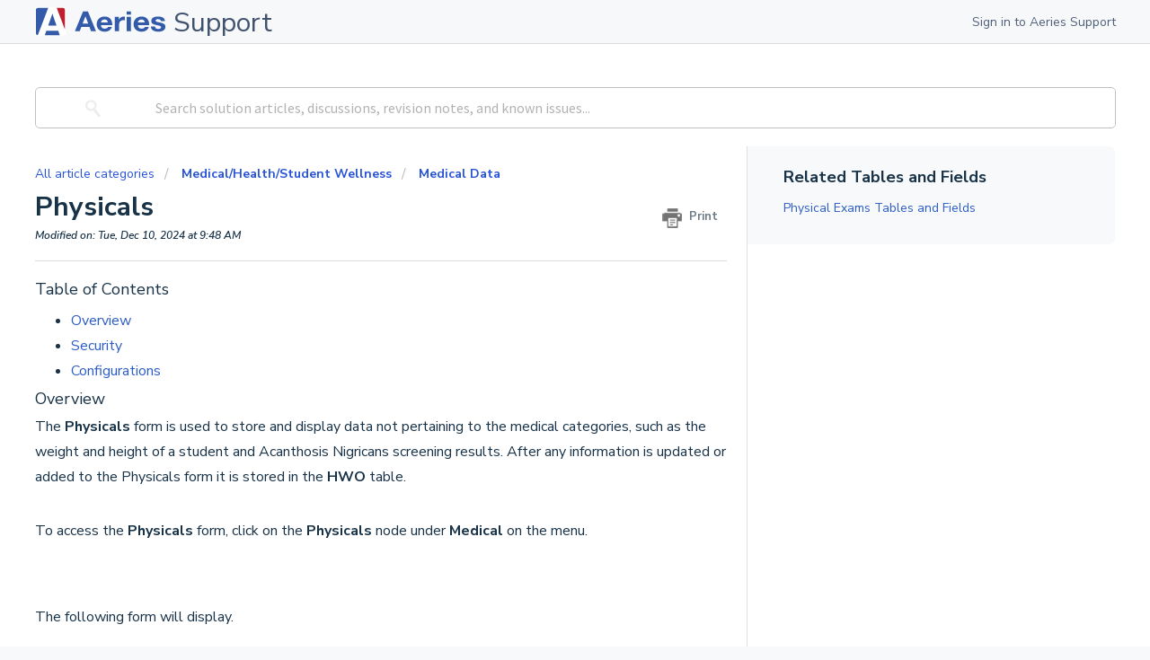

--- FILE ---
content_type: text/html; charset=utf-8
request_url: https://support.aeries.com/support/solutions/articles/14000070178-physicals
body_size: 21678
content:
<!DOCTYPE html>
       
        <!--[if lt IE 7]><html class="no-js ie6 dew-dsm-theme " lang="en" dir="ltr" data-date-format="us"><![endif]-->       
        <!--[if IE 7]><html class="no-js ie7 dew-dsm-theme " lang="en" dir="ltr" data-date-format="us"><![endif]-->       
        <!--[if IE 8]><html class="no-js ie8 dew-dsm-theme " lang="en" dir="ltr" data-date-format="us"><![endif]-->       
        <!--[if IE 9]><html class="no-js ie9 dew-dsm-theme " lang="en" dir="ltr" data-date-format="us"><![endif]-->       
        <!--[if IE 10]><html class="no-js ie10 dew-dsm-theme " lang="en" dir="ltr" data-date-format="us"><![endif]-->       
        <!--[if (gt IE 10)|!(IE)]><!--><html class="no-js  dew-dsm-theme " lang="en" dir="ltr" data-date-format="us"><!--<![endif]-->
	<head>
		
		<!-- Title for the page -->
<title> Physicals : Aeries Software </title>

<!-- Meta information -->

      <meta charset="utf-8" />
      <meta http-equiv="X-UA-Compatible" content="IE=edge,chrome=1" />
      <meta name="description" content= "" />
      <meta name="author" content= "" />
       <meta property="og:title" content="Physicals" />  <meta property="og:url" content="https://support.aeries.com/support/solutions/articles/14000070178-physicals" />  <meta property="og:description" content=" Table of Contents   Overview  Security   Configurations   Overview  The Physicals form is used to store and display data not pertaining to the medical categories, such as the weight and height of a student and Acanthosis Nigricans screening resul..." />  <meta property="og:image" content="https://s3.amazonaws.com/cdn.freshdesk.com/data/helpdesk/attachments/production/14167086060/logo/UCxaWmdKsAOIaGCQt9g7WqPgpx9xIY5RDQ.png?X-Amz-Algorithm=AWS4-HMAC-SHA256&amp;amp;X-Amz-Credential=AKIAS6FNSMY2XLZULJPI%2F20260114%2Fus-east-1%2Fs3%2Faws4_request&amp;amp;X-Amz-Date=20260114T154149Z&amp;amp;X-Amz-Expires=604800&amp;amp;X-Amz-SignedHeaders=host&amp;amp;X-Amz-Signature=cb536cc9182b596791a6d55342e6fcd95a6c966f11f13e20b1f6ab5e5a27fd1e" />  <meta property="og:site_name" content="Aeries Software" />  <meta property="og:type" content="article" />  <meta name="twitter:title" content="Physicals" />  <meta name="twitter:url" content="https://support.aeries.com/support/solutions/articles/14000070178-physicals" />  <meta name="twitter:description" content=" Table of Contents   Overview  Security   Configurations   Overview  The Physicals form is used to store and display data not pertaining to the medical categories, such as the weight and height of a student and Acanthosis Nigricans screening resul..." />  <meta name="twitter:image" content="https://s3.amazonaws.com/cdn.freshdesk.com/data/helpdesk/attachments/production/14167086060/logo/UCxaWmdKsAOIaGCQt9g7WqPgpx9xIY5RDQ.png?X-Amz-Algorithm=AWS4-HMAC-SHA256&amp;amp;X-Amz-Credential=AKIAS6FNSMY2XLZULJPI%2F20260114%2Fus-east-1%2Fs3%2Faws4_request&amp;amp;X-Amz-Date=20260114T154149Z&amp;amp;X-Amz-Expires=604800&amp;amp;X-Amz-SignedHeaders=host&amp;amp;X-Amz-Signature=cb536cc9182b596791a6d55342e6fcd95a6c966f11f13e20b1f6ab5e5a27fd1e" />  <meta name="twitter:card" content="summary" />  <link rel="canonical" href="https://support.aeries.com/support/solutions/articles/14000070178-physicals" /> 
<meta name="viewport" content"width=device-width, initial-scale=1">

<!-- Responsive setting -->
<link rel="apple-touch-icon" href="https://s3.amazonaws.com/cdn.freshdesk.com/data/helpdesk/attachments/production/14167086073/fav_icon/VFoC6gCjlgPIrCUlYk5mXt9NYXsYkZ59gg.png" />
        <link rel="apple-touch-icon" sizes="72x72" href="https://s3.amazonaws.com/cdn.freshdesk.com/data/helpdesk/attachments/production/14167086073/fav_icon/VFoC6gCjlgPIrCUlYk5mXt9NYXsYkZ59gg.png" />
        <link rel="apple-touch-icon" sizes="114x114" href="https://s3.amazonaws.com/cdn.freshdesk.com/data/helpdesk/attachments/production/14167086073/fav_icon/VFoC6gCjlgPIrCUlYk5mXt9NYXsYkZ59gg.png" />
        <link rel="apple-touch-icon" sizes="144x144" href="https://s3.amazonaws.com/cdn.freshdesk.com/data/helpdesk/attachments/production/14167086073/fav_icon/VFoC6gCjlgPIrCUlYk5mXt9NYXsYkZ59gg.png" />
        <meta name="viewport" content="width=device-width, initial-scale=1.0, maximum-scale=5.0, user-scalable=yes" /> 

<!-- STYLESHEET -->

<link rel="stylesheet" href="https://aeries-cdn.s3.us-west-1.amazonaws.com/stylesheets/adlFreshdesk.css">

<link data-n-head="1" rel="preconnect" href="https://fonts.googleapis.com">
<link data-n-head="1" rel="preconnect" href="https://fonts.gstatic.com" crossorigin="true">
<link data-n-head="1" rel="stylesheet" href="https://fonts.googleapis.com/css2?family=Nunito+Sans:ital,wght@0,400;0,600;0,700;0,800;1,400;1,600;1,700;1,800&display=swap">
<link data-n-head="1" rel="preload" as="font" href="https://aeries-cdn.s3.us-west-1.amazonaws.com/fonts/AeriesSans/aeriessans-thin-webfont.woff2" crossorigin="true">
<link data-n-head="1" rel="preload" as="font" href="https://aeries-cdn.s3.us-west-1.amazonaws.com/fonts/AeriesSans/aeriessans-thin-webfont.woff" crossorigin="true">
<link data-n-head="1" rel="preload" as="font" href="https://aeries-cdn.s3.us-west-1.amazonaws.com/fonts/AeriesSans/aeriessans-light-webfont.woff2" crossorigin="true">
<link data-n-head="1" rel="preload" as="font" href="https://aeries-cdn.s3.us-west-1.amazonaws.com/fonts/AeriesSans/aeriessans-light-webfont.woff" crossorigin="true">
<link data-n-head="1" rel="preload" as="font" href="https://aeries-cdn.s3.us-west-1.amazonaws.com/fonts/AeriesSans/aeriessans-medium-webfont.woff2" crossorigin="true">
<link data-n-head="1" rel="preload" as="font" href="https://aeries-cdn.s3.us-west-1.amazonaws.com/fonts/AeriesSans/aeriessans-medium-webfont.woff" crossorigin="true">
<link data-n-head="1" rel="preload" as="font" href="https://aeries-cdn.s3.us-west-1.amazonaws.com/fonts/AeriesSans/aeriessans-semibold-webfont.woff2" crossorigin="true">
<link data-n-head="1" rel="preload" as="font" href="https://aeries-cdn.s3.us-west-1.amazonaws.com/fonts/AeriesSans/aeriessans-semibold-webfont.woff" crossorigin="true">
<link data-n-head="1" rel="preload" as="font" href="https://aeries-cdn.s3.us-west-1.amazonaws.com/fonts/AeriesSans/aeriessans-bold-webfont.woff2" crossorigin="true">
<link data-n-head="1" rel="preload" as="font" href="https://aeries-cdn.s3.us-west-1.amazonaws.com/fonts/AeriesSans/aeriessans-bold-webfont.woff" crossorigin="true">
<link data-n-head="1" rel="preload" as="font" href="https://aeries-cdn.s3.us-west-1.amazonaws.com/fonts/AeriesSans/aeriessans-extrabold-webfont.woff2" crossorigin="true">
<link data-n-head="1" rel="preload" as="font" href="https://aeries-cdn.s3.us-west-1.amazonaws.com/fonts/AeriesSans/aeriessans-extrabold-webfont.woff" crossorigin="true">
<link data-n-head="1" rel="stylesheet" href="https://aeries-cdn.s3.us-west-1.amazonaws.com/fonts/AeriesSans.css">
		
		<!-- Adding meta tag for CSRF token -->
		<meta name="csrf-param" content="authenticity_token" />
<meta name="csrf-token" content="54Kl7BayKvGxUdV6Iq44QbVIEw8TwXauy68mAaGB+SdO8xUC1wyS+pn+5kNeofRauHdDeAzjDP/c6GS4+IL+Ow==" />
		<!-- End meta tag for CSRF token -->
		
		<!-- Fav icon for portal -->
		<link rel='shortcut icon' href='https://s3.amazonaws.com/cdn.freshdesk.com/data/helpdesk/attachments/production/14167086073/fav_icon/VFoC6gCjlgPIrCUlYk5mXt9NYXsYkZ59gg.png' />

		<!-- Base stylesheet -->
 
		<link rel="stylesheet" media="print" href="https://assets3.freshdesk.com/assets/cdn/portal_print-6e04b27f27ab27faab81f917d275d593fa892ce13150854024baaf983b3f4326.css" />
	  		<link rel="stylesheet" media="screen" href="https://assets7.freshdesk.com/assets/cdn/portal_utils-f2a9170fce2711ae2a03e789faa77a7e486ec308a2367d6dead6c9890a756cfa.css" />

		
		<!-- Theme stylesheet -->

		<link href="/support/theme.css?v=4&amp;d=1757975336" media="screen" rel="stylesheet" type="text/css">

		<!-- Google font url if present -->
		<link href='https://fonts.googleapis.com/css?family=Source+Sans+Pro:regular,italic,600,700,700italic|Poppins:regular,600,700' rel='stylesheet' type='text/css' nonce='9+95QPkf9ih/yXqwUd3i7w=='>

		<!-- Including default portal based script framework at the top -->
		<script src="https://assets6.freshdesk.com/assets/cdn/portal_head_v2-d07ff5985065d4b2f2826fdbbaef7df41eb75e17b915635bf0413a6bc12fd7b7.js"></script>
		<!-- Including syntexhighlighter for portal -->
		<script src="https://assets2.freshdesk.com/assets/cdn/prism-841b9ba9ca7f9e1bc3cdfdd4583524f65913717a3ab77714a45dd2921531a402.js"></script>

		    <!-- Google tag (gtag.js) -->
	<script async src='https://www.googletagmanager.com/gtag/js?id=G-3CS9QV4WRR' nonce="9+95QPkf9ih/yXqwUd3i7w=="></script>
	<script nonce="9+95QPkf9ih/yXqwUd3i7w==">
	  window.dataLayer = window.dataLayer || [];
	  function gtag(){dataLayer.push(arguments);}
	  gtag('js', new Date());
	  gtag('config', 'G-3CS9QV4WRR');
	</script>


		<!-- Access portal settings information via javascript -->
		 <script type="text/javascript">     var portal = {"language":"en","name":"Aeries Software","contact_info":"","current_page_name":"article_view","current_tab":"solutions","vault_service":{"url":"https://vault-service.freshworks.com/data","max_try":2,"product_name":"fd"},"current_account_id":362953,"preferences":{"bg_color":"#F8F9FA","header_color":"#FFFFFF","help_center_color":"#F3F5F7","footer_color":"#183247","tab_color":"#FFFFFF","tab_hover_color":"#345BA9","btn_background":"#F3F5F7","btn_primary_background":"#345BA9","base_font":"Source Sans Pro","text_color":"#183247","headings_font":"Poppins","headings_color":"#183247","link_color":"#2C5CC5","link_color_hover":"#0C1E41","input_focus_ring_color":"#D3D9E7","non_responsive":"false"},"image_placeholders":{"spacer":"https://assets5.freshdesk.com/assets/misc/spacer.gif","profile_thumb":"https://assets3.freshdesk.com/assets/misc/profile_blank_thumb-4a7b26415585aebbd79863bd5497100b1ea52bab8df8db7a1aecae4da879fd96.jpg","profile_medium":"https://assets3.freshdesk.com/assets/misc/profile_blank_medium-1dfbfbae68bb67de0258044a99f62e94144f1cc34efeea73e3fb85fe51bc1a2c.jpg"},"falcon_portal_theme":false,"current_object_id":14000070178};     var attachment_size = 20;     var blocked_extensions = "";     var allowed_extensions = "";     var store = { 
        ticket: {},
        portalLaunchParty: {} };    store.portalLaunchParty.ticketFragmentsEnabled = false;    store.pod = "us-east-1";    store.region = "US"; </script> 


			
	</head>
	<body>
            	
		
		
		<div id="VueApp"> 
    <!-- Banner for Aeriescon Countdown -->
<!-- <iframe class="countdown-banner" style="display: inline; height: 100%" width="100%" src="https://master.d1pa4eyu3tshsj.amplifyapp.com/countdown-banner/?m=10&amp;d=4&amp;y=2021&amp;message=OnSite%20Registration%20for%20AeriesCon%20Fall%202021%20closes%20on%20September%2024th,%202021"></iframe>
-->

<!--<div id="parentStudentBanner" class="banner font-bold" style="display: none; font-weight: bold; text-align: center; color: darkblue;">
Welcome back to the 2024-25 School Year! If you are a Parent and need information about the Aeries Parent Portal, <a href="https://www.aeries.com/solutions/parents/">click here</a>. Otherwise, you can <a href="javascript:void(0);" onclick="dismissParentStudentBanner()">dismiss this</a>.
Our hearts are with everyone affected by the fires in California. For school districts navigating emergency closures, we've attached instructions on attendance procedures to help ensure continuity.
<br><a href="https://support.aeries.com/a/solutions/articles/14000075609">School Closure Attendance Procedures</a>
<br><a href="javascript:void(0);" onclick="dismissParentStudentBanner()">Dismiss</a> 
</div>-->

<script>
  // Check if the banner has been dismissed

    if (!localStorage.getItem('parentStudentBannerDismissed')) {
      document.getElementById('parentStudentBanner').style.display = 'block';
    }


  // Dismiss the banner
  function dismissParentStudentBanner() {
    document.getElementById('parentStudentBanner').style.display = 'none';
    localStorage.setItem('parentStudentBannerDismissed', 'true');
  }
</script>

<header class="page-header border-b border-neutral-500 bg-neutral-300 text-neutral-1400">
	<div class="container py-2 flex justify-between">
	  <h1 class="aeries-support-logo">
		<a class="flex items-center" href="/support/home">
		  <img class="hidden md:inline" src="https://aeries-ppa.s3.us-west-1.amazonaws.com/freshdesk/combomark.svg" alt="Aeries Software"/>
		  <img class="md:hidden w-7" src="https://aeries-ppa.s3.us-west-1.amazonaws.com/freshdesk/brandmark.svg" alt="Aeries Software"/>
		  <span class="text-xl md:text-3xl font-semibold text-neutral-1500 pl-2 font-nunito -mb-1">Support</span></a></h1>
	  <div class="header-buttons flex space-x-4">
	   
		<a href="/login" class="sign-in-link font-semibold text-neutral-1400 flex">Sign in to Aeries Support</a>      
		
	  </div>
	</div>
  </header>
        <div>
        
     <div>
        <!-- Notification Messages -->
         <div class="alert alert-with-close notice hide" id="noticeajax"></div> 
    
        
        <div>		
            <section class="freshdesk-small-search bg-white">
  <div class="container py-12 text-center">
      <div class="search-input bg-white w-full overflow-hidden rounded flex items-center">
          <form class="hc-search-form print--remove" autocomplete="off" action="/support/search/solutions" id="hc-search-form" data-csrf-ignore="true">
	<div class="hc-search-input">
	<label for="support-search-input" class="hide">Enter your search term here...</label>
		<input placeholder="Enter your search term here..." type="text"
			name="term" class="special" value=""
            rel="page-search" data-max-matches="10" id="support-search-input">
	</div>
	<div class="hc-search-button">
		<button class="btn btn-primary" aria-label="Search" type="submit" autocomplete="off">
			<i class="mobile-icon-search hide-tablet"></i>
			<span class="hide-in-mobile">
				Search
			</span>
		</button>
	</div>
</form>
      </div>
  </div>
</section>

<div class="c-wrapper" style="background: white;">
<div class="container">

<section class="main content rounded-6 min-height-on-desktop fc-article-show" id="article-show-14000070178">
    <div class="breadcrumb">
      <a href="/support/solutions"> All article categories </a>
      <span class="breadcrumb-category">
        <a href="/support/solutions/14000072979" class="breadcrumb-category-title relative inline font-bold">Medical/Health/Student Wellness</a>
      </span>
      <span class="breadcrumb-folder">
        <a href="/support/solutions/folders/14000116011" class="breadcrumb-folder-title inline relative font-bold">
          Medical Data
        </a>
      </span>
    </div>


<h1 class="heading article-heading">Physicals
   <a href="javascript:print();"
          class="solution-print--icon print--remove"
     title="Print this Article"
     arial-role="link"
     arial-label="Print this Article"
   >
    <span class="icon-print"></span>
    <span class="text-print">Print</span>
   </a>
</h1>

<p class="last-modified">Modified on: Tue, Dec 10, 2024 at  9:48 AM</p>
<hr />


  <article class="article-body" id="article-body" rel="image-enlarge">
  <h2 class="fd-toc"><span dir="ltr" style="font-size: 18px;">Table of Contents</span></h2><ul><li><a href="#Overview">Overview</a></li><li><a href="#Security%C2%A0">Security&nbsp;</a></li><li><a href="#Configurations">Configurations</a></li></ul><h2 dir="ltr" id="Overview"><span style="font-size: 18px;">Overview</span></h2><p dir="ltr">The <strong>Physicals&nbsp;</strong>form is used to store and display data not pertaining to the medical categories, such as the weight and height of a student and Acanthosis Nigricans screening results. After any information is updated or added to the Physicals form it is stored in the <strong>HWO</strong> table.<br><br></p><p dir="ltr">To access the <strong>Physicals&nbsp;</strong>form, click on the <strong>Physicals</strong> node under <strong>Medical</strong> on the menu.</p><p><br></p><p><br></p><p>The following form will display.</p><p><br></p><p><img src="https://s3.amazonaws.com/cdn.freshdesk.com/data/helpdesk/attachments/production/14090303385/original/ZATQRP-WXrlioZlnUvQtMglbhjEGiZcHeg.png?1632430704" style="width: auto;" class="fr-fic fr-fil fr-dib fr-bordered" data-attachment="[object Object]" data-id="14090303385"></p><p><br></p><h2 dir="ltr" id="Security&nbsp;" style="box-sizing: border-box; font-family: -apple-system, BlinkMacSystemFont, &quot;Segoe UI&quot;, Roboto, &quot;Helvetica Neue&quot;, Arial, sans-serif; font-weight: 400; line-height: 35px; color: rgb(24, 50, 71); margin: 0px; font-size: 1.5em; font-style: normal; font-variant-ligatures: normal; font-variant-caps: normal; letter-spacing: normal; orphans: 2; text-align: start; text-indent: 0px; text-transform: none; white-space: normal; widows: 2; word-spacing: 0px; -webkit-text-stroke-width: 0px;  text-decoration-thickness: initial; text-decoration-style: initial; text-decoration-color: initial;">Security&nbsp;</h2><table style="box-sizing: border-box; border-collapse: collapse; border-spacing: 0px;  cursor: default; border: none; color: rgb(24, 50, 71); font-family: -apple-system, BlinkMacSystemFont, &quot;Segoe UI&quot;, Roboto, &quot;Helvetica Neue&quot;, Arial, sans-serif; font-size: 13px; font-style: normal; font-variant-ligatures: normal; font-variant-caps: normal; font-weight: 400; letter-spacing: normal; orphans: 2; text-align: start; text-transform: none; white-space: normal; widows: 2; word-spacing: 0px; -webkit-text-stroke-width: 0px; text-decoration-thickness: initial; text-decoration-style: initial; text-decoration-color: initial; width: 466.297px;"><thead style="box-sizing: border-box;"><tr style="box-sizing: border-box;"><th style="box-sizing: border-box; padding: 4px; text-align: center; cursor: text; font-size: 13px; border: 1px solid rgb(175, 175, 175); font-weight: 700; background-color: transparent; width: 109.812px;"><div style="box-sizing: border-box; word-break: normal; overflow-wrap: break-word; font-size: 13px; line-height: 18px; text-align: left;">Table</div></th><th style="box-sizing: border-box; padding: 4px; text-align: center; cursor: text; font-size: 13px; border: 1px solid rgb(175, 175, 175); font-weight: 700; background-color: transparent; width: 82.0469px;"><div style="box-sizing: border-box; word-break: normal; overflow-wrap: break-word; font-size: 13px; line-height: 18px; text-align: left;">Permission</div></th><th style="box-sizing: border-box; padding: 4px; text-align: center; cursor: text; font-size: 13px; border: 1px solid rgb(175, 175, 175); font-weight: 700; background-color: transparent; width: 273.438px;"><div style="box-sizing: border-box; word-break: normal; overflow-wrap: break-word; font-size: 13px; line-height: 18px; text-align: left;">Description</div></th></tr></thead><tbody style="box-sizing: border-box;"><tr style="box-sizing: border-box;"><td dir="ltr" style="box-sizing: border-box; padding: 4px; cursor: text; font-size: 13px; border: 1px solid rgb(175, 175, 175); width: 109.812px; vertical-align: top;">Physicals (HWO)<br></td><td dir="ltr" style="box-sizing: border-box; padding: 4px; cursor: text; font-size: 13px; border: 1px solid rgb(175, 175, 175); width: 82.0469px; vertical-align: top;">Read<br>Insert<br>Update<br>Delete</td><td dir="ltr" style="box-sizing: border-box; padding: 4px; cursor: text; font-size: 13px; border: 1px solid rgb(175, 175, 175); width: 273.438px; vertical-align: top;">View page<br>Add new record<br>Update records<br>Delete Records</td></tr></tbody></table><h2 dir="ltr" id="Configurations"><span style="font-size: 18px;">Configurations</span></h2><p dir="ltr">To <strong>add</strong> a new Physicals record, click on <strong>Add New Record</strong>.</p><p><br></p><p><img class="fr-dib fr-fil fr-bordered" style="width: 858px; height: 146.15px;" src="https://s3.amazonaws.com/cdn.freshdesk.com/data/helpdesk/attachments/production/14020282045/original/4GYge8R95A_JIZoU5SLhPEfDg_gvoSUtTQ?1504452147" data-filelink="https://s3.amazonaws.com/cdn.freshdesk.com/data/helpdesk/attachments/production/14020282045/original/4GYge8R95A_JIZoU5SLhPEfDg_gvoSUtTQ?1504452147" data-fileid="14020282045" data-uniquekey="1504451905806"></p><p><br></p><p dir="ltr">The form will now display all fields for the form selected. Enter all information into each selected field. Click the mouse on the <strong>Save Record</strong> icon. &nbsp;The new record will now display.</p><p><br></p><p><img class="fr-dib fr-fil fr-bordered" style="width: 873px; height: 179.54px;" src="https://s3.amazonaws.com/cdn.freshdesk.com/data/helpdesk/attachments/production/14020282049/original/pObAWp7aMLyDo6tVO6u3oY6Zo1Dv_QwLBQ?1504452198" data-filelink="https://s3.amazonaws.com/cdn.freshdesk.com/data/helpdesk/attachments/production/14020282049/original/pObAWp7aMLyDo6tVO6u3oY6Zo1Dv_QwLBQ?1504452198" data-fileid="14020282049" data-uniquekey="1504451905806"></p><p><br></p><p dir="ltr">To <strong>edit</strong> an existing Physicals record, click on the <strong dir="ltr">Edit.&nbsp;</strong>The cursor will display in the first field. &nbsp;After the record is changed click the mouse on Save.</p><p><br></p><p><img class="fr-dib fr-fil fr-bordered" src="https://s3.amazonaws.com/cdn.freshdesk.com/data/helpdesk/attachments/production/14020282054/original/w1mBLfhUpjObubAFhH9JmoWRbU-m3Le9BQ?1504452260" data-filelink="https://s3.amazonaws.com/cdn.freshdesk.com/data/helpdesk/attachments/production/14020282054/original/w1mBLfhUpjObubAFhH9JmoWRbU-m3Le9BQ?1504452260" data-fileid="14020282054" data-uniquekey="1504451905806"></p><p align="center"><strong><u><br dir="ltr"></u></strong></p><p><br></p><p dir="ltr">To <strong>delete</strong> an existing Physicals record, click the mouse on the<strong>&nbsp;Edit</strong> icon. Click on the <strong dir="ltr">Delete&nbsp;</strong>icon.</p><p><br></p><p><img class="fr-dib fr-fil fr-bordered" src="https://s3.amazonaws.com/cdn.freshdesk.com/data/helpdesk/attachments/production/14020282073/original/GuRzFbsAGRXDXSqoIirwaSl5f0ZOVkdTkQ?1504452324" data-filelink="https://s3.amazonaws.com/cdn.freshdesk.com/data/helpdesk/attachments/production/14020282073/original/GuRzFbsAGRXDXSqoIirwaSl5f0ZOVkdTkQ?1504452324" data-fileid="14020282073" data-uniquekey="1504451905806"></p><p>&nbsp; &nbsp; &nbsp; &nbsp; &nbsp; &nbsp; &nbsp; &nbsp; &nbsp; &nbsp; &nbsp; &nbsp; &nbsp; &nbsp; &nbsp; &nbsp; &nbsp; &nbsp; &nbsp; &nbsp; &nbsp; &nbsp;&nbsp;</p><p>The following message will display. Click the mouse on the <strong>OK</strong> button. The record will be deleted and will no longer display.</p><p><br></p><p><img class="fr-dib fr-fil fr-bordered" style="width: 294px; height: 140.08px;" src="https://s3.amazonaws.com/cdn.freshdesk.com/data/helpdesk/attachments/production/14020282080/original/2IcWKRdRmcC_cT9vyH8TBQc_eC34s_CznQ?1504452348" data-filelink="https://s3.amazonaws.com/cdn.freshdesk.com/data/helpdesk/attachments/production/14020282080/original/2IcWKRdRmcC_cT9vyH8TBQc_eC34s_CznQ?1504452348" data-fileid="14020282080" data-uniquekey="1504451905806"></p><p><br></p><p><br></p><p>The <strong>Physicals</strong> form has an option to copy a Physical record from the current student displayed to another student. &nbsp;For example, if two students have the same Physical results, the record can be copied from one student to another.</p><p>To copy a record, click the mouse on the <strong>Check Box</strong> next to the record to be copied under the <strong>Copy</strong> column. Next, click the mouse on the <strong>Copy</strong> icon.&nbsp;</p><p><br></p><p><img src="https://s3.amazonaws.com/cdn.freshdesk.com/data/helpdesk/attachments/production/14090303531/original/A1ORBfmc7-qfiw6H2NrEtBAyMyRX31YNtQ.png?1632430957" style="width: auto;" class="fr-fic fr-fil fr-dib fr-bordered" data-attachment="[object Object]" data-id="14090303531"></p><p><br></p><p>The following message will display. Click the mouse on the <strong>OK</strong> button.&nbsp;</p><p><br></p><p><img class="fr-dib fr-fil fr-bordered" style="width: 255px; height: 151.01px;" src="https://s3.amazonaws.com/cdn.freshdesk.com/data/helpdesk/attachments/production/14020282121/original/oA2QwA7h0oP1V91TkR8xH-4pqVn0j0_Q0w?1504452546" data-filelink="https://s3.amazonaws.com/cdn.freshdesk.com/data/helpdesk/attachments/production/14020282121/original/oA2QwA7h0oP1V91TkR8xH-4pqVn0j0_Q0w?1504452546" data-fileid="14020282121" data-uniquekey="1504451905806"></p><p><br></p><p>Locate the student to copy the record to or leave the current student displayed. &nbsp;To paste the record, click the mouse on the <strong>Paste</strong> icon.&nbsp;</p><p><br></p><p><img class="fr-dib fr-fil fr-bordered" style="width: 797px; height: 123.4px;" src="https://s3.amazonaws.com/cdn.freshdesk.com/data/helpdesk/attachments/production/14020282130/original/eBXo7lht0E1akYhaF-yHOl19vvbp-cFDAA?1504452581" data-filelink="https://s3.amazonaws.com/cdn.freshdesk.com/data/helpdesk/attachments/production/14020282130/original/eBXo7lht0E1akYhaF-yHOl19vvbp-cFDAA?1504452581" data-fileid="14020282130" data-uniquekey="1504451905806"></p><p><br></p><p>The following message will display. Click the mouse on the <strong>OK</strong> button. The new record will now display with the same data as the record copied.&nbsp;</p><p><br></p><p><img class="fr-dib fr-fil fr-bordered" style="width: 242px; height: 141.3px;" src="https://s3.amazonaws.com/cdn.freshdesk.com/data/helpdesk/attachments/production/14020282147/original/vqviCspevVW2Knl6_tQYKGH4_iTjgZPnWA?1504452623" data-filelink="https://s3.amazonaws.com/cdn.freshdesk.com/data/helpdesk/attachments/production/14020282147/original/vqviCspevVW2Knl6_tQYKGH4_iTjgZPnWA?1504452623" data-fileid="14020282147" data-uniquekey="1504451905806"></p><p><br></p><p><br></p><p dir="ltr">To add a <strong>Red Flag</strong> indicator to the Physicals form, click the mouse on the <strong>Flag</strong> icon on the top right of the form. See <a href="https://support.aeries.com/en/support/solutions/articles/14000153934" rel="noreferrer" target="_blank">Red Flags</a>.</p><p><br></p><p><img src="https://s3.amazonaws.com/cdn.freshdesk.com/data/helpdesk/attachments/production/14151780971/original/Ys8NEXywMMpvOFccaF6DZgZEKs3UqaFnDg.png?1733852914" style="width: auto; max-width: 100%;" class="fr-fic fr-fil fr-dib fr-bordered" data-attachment="[object Object]" data-id="14151780971"></p><p><br></p><p dir="ltr"><br></p><p><br></p><p dir="ltr">The following is an example of the <strong>Physicals&nbsp;</strong>printout that is generated by clicking on the <strong>Print&nbsp;</strong>icon on the page.</p><p><br></p><p><img src="https://s3.amazonaws.com/cdn.freshdesk.com/data/helpdesk/attachments/production/14079787659/original/AM7oNNk7pEtIoSD9O5_WgMELKB7rH_YjeQ.png?1614897079" style="width: auto;" class="fr-fic fr-fil fr-dib fr-bordered" data-attachment="[object Object]" data-id="14079787659"></p><p dir="ltr"><br>The data on the <strong dir="ltr">Physicals</strong> page may also be accessed using <strong>Query</strong>.<br><br><u>This query provides information on students who have failed the Acanthosis screening:</u><br>LIST STU HWO STU.SC STU.ID STU.BD STU.FN STU.ETH? STU.RC1? HWO.TD HWO.GR HWO.AC HWO.HE HWO.WE HWO.BM HWO.BP IF HWO.AC = "F" AND HWO.TD &gt;= "06/01/2022" AND HWO.TD &lt;= "05/31/2023"</p>
</article>

  
  <div class="link-wrapper">  
  
    	
    
    
      
    
      
    
      
    
      
    
      
    
      
    
      
    
      
    
      
    
      
    
      
    
      
    
      
         
         
         
      
    
      
    
      
    
      
    
      
    
      
    
      
    
      
    
      
    
      
    
      
    
      
    
      
    
      
    
      
    
  
    
      
    
      
    
      
    
      
    
      
    
      
    
      
    
      
    
      
    
      
    
      
    
      
    
      
    
      
    
      
    
      
    
      
    
      
    
      
    
      
    
      
    
      
    
      
    
      
    
      
    
      
    
      
    
      
    
      
    
      
    
      
    
      
    
      
    
      
    
      
         <a class="link-previous" href="/support/solutions/articles/14000070175-vision">Previous Article: Vision</a>
      
    
      
    
      
         <!-- <a href="/support/solutions/articles/14000070178-physicals">Current Article</a><br> -->
      
    
      
    
      
    
      
    
      
    
      
         <a class="link-next" href="/support/solutions/articles/14000070179-scoliosis">Next Article: Scoliosis</a>
      
    
      
    
      
    
      
    
      
    
      
    
      
    
      
    
      
    
      
    
      
    
      
    
      
    
      
    
      
    
      
    
      
    
      
    
      
    
      
    
      
    
      
    
      
    
      
    
      
    
      
    
      
    
      
    
      
    
      
    
      
    
      
    
      
    
      
    
      
    
      
    
      
    
      
    
      
    
      
      
  </div>
  
<hr />	
  

  <p class="article-vote" id="voting-container" 
											data-user-id="" 
											data-article-id="14000070178"
											data-language="en">
										Did you find it helpful?<span data-href="/support/solutions/articles/14000070178/thumbs_up" class="vote-up a-link" id="article_thumbs_up" 
									data-remote="true" data-method="put" data-update="#voting-container" 
									data-user-id=""
									data-article-id="14000070178"
									data-language="en"
									data-update-with-message="Glad we could be helpful. Thanks for the feedback.">
								Yes</span><span class="vote-down-container"><span data-href="/support/solutions/articles/14000070178/thumbs_down" class="vote-down a-link" id="article_thumbs_down" 
									data-remote="true" data-method="put" data-update="#vote-feedback-form" 
									data-user-id=""
									data-article-id="14000070178"
									data-language="en"
									data-hide-dom="#voting-container" data-show-dom="#vote-feedback-container">
								No</span></span></p><a class="hide a-link" id="vote-feedback-form-link" data-hide-dom="#vote-feedback-form-link" data-show-dom="#vote-feedback-container">Send feedback</a><div id="vote-feedback-container"class="hide">	<div class="lead">Sorry we couldn't be helpful. Help us improve this article with your feedback.</div>	<div id="vote-feedback-form">		<div class="sloading loading-small loading-block"></div>	</div></div>
    
    
  
</section>
    <!-- No related tables/fields for full API documentation article -->

<section class="sidebar content rounded-6 fc-related-articles">
<div id="related_articles"><div class="cs-g-c"><section class="article-list"><h3 class="list-lead">Related Articles</h3><ul rel="remote" 
			data-remote-url="/support/search/articles/14000070178/related_articles?container=related_articles&limit=10" 
			id="related-article-list"></ul></section></div></div>
  
  
  
  
  <!-- related tables and fields -->
  
  
  <section class="article-list">
  
    
  
    
  
    
  
    
  
    
  
    
  
    
  
    
  
    
  
    
  
    
  
    
  
    
  
    
  
    
  
    
  
    
  
    
  
    
  
    
  
       
        
            
                  
                
                    
                        
                            
                                
                            
                    
                
                    
                        
                            
                                
                            
                                
                            
                    
                
                    
                        
                            
                                
                            
                    
                
                    
                        
                            
                                
                            
                    
                
                    
                        
                            
                                
                            
                    
                
                    
                        
                            
                                
                            
                    
                
                    
                        
                            
                                
                            
                                
                            
                                
                            
                                
                            
                                
                            
                                
                            
                    
                
                    
                        
                            
                                
                            
                                
                            
                                
                            
                                
                            
                                
                            
                                
                            
                    
                
                    
                        
                            
                    
                
                    
                        
                            
                                
                            
                                
                            
                    
                
                    
                        
                            
                                
                            
                    
                
                    
                        
                            
                    
                
                    
                        
                            
                                
                            
                    
                
                    
                        
                            
                    
                
                    
                        
                            
                                
                            
                    
                
                    
                        
                            
                                
                            
                                
                            
                    
                
                    
                        
                            
                                
                            
                    
                
                    
                        
                            
                                
                            
                    
                
                    
                        
                            
                                
                            
                    
                
                    
                        
                            
                                
                            
                                
                            
                    
                
                    
                        
                            
                                
                            
                                
                            
                                
                            
                    
                
                    
                        
                            
                                
                            
                                
                            
                                
                            
                    
                
                    
                        
                            
                    
                
                    
                        
                            
                    
                
                    
                        
                            
                    
                
                    
                        
                            
                                
                            
                                
                            
                                
                            
                    
                
                    
                        
                            
                                
                            
                    
                
                    
                        
                            
                                
                            
                    
                
                    
                        
                            
                                
                            
                                
                            
                    
                
                    
                        
                            
                    
                
                    
                        
                            
                                
                            
                                
                            
                    
                
                    
                        
                            
                                
                            
                    
                
                    
                        
                            
                                
                            
                    
                
                    
                        
                            
                                
                            
                                
                            
                    
                
                    
                        
                            
                                
                            
                                
                            
                    
                
                    
                        
                            
                                
                            
                    
                
                    
                        
                            
                                
                            
                    
                
                    
                        
                            
                                
                            
                    
                
                    
                        
                            
                                
                                     
                                    <h1 class="list-lead">Related Tables and Fields</h1><ul>
                                    
                                    <li><a href="/support/solutions/articles/14000070129-physical-exams-tables-and-fields-">Physical Exams Tables and Fields </a></li>
                                
                            
                                
                            
                    
                
                    
                        
                            
                                
                            
                                
                            
                                
                            
                                
                            
                                
                            
                                
                            
                                
                            
                                
                            
                                
                            
                                
                            
                                
                            
                                
                            
                                
                            
                                
                            
                                
                            
                                
                            
                    
                
                    
                        
                            
                                
                            
                    
                
                    
                        
                            
                                
                            
                    
                
                    
                        
                            
                                
                            
                                
                            
                    
                
                    
                        
                            
                    
                
                    
                        
                            
                                
                            
                                
                            
                    
                
                    
                        
                            
                                
                            
                    
                
                    
                        
                            
                                
                            
                                
                            
                                
                            
                                
                            
                                
                            
                                
                            
                                
                            
                                
                            
                    
                
                    
                        
                            
                    
                
                    
                        
                            
                                
                            
                    
                
                    
                        
                            
                    
                
                    
                        
                            
                                
                            
                    
                
                    
                        
                            
                                
                            
                                
                            
                    
                
                    
                        
                            
                                
                            
                                
                            
                    
                
                    
                        
                            
                                
                            
                    
                
                    
                        
                            
                                
                            
                    
                
                    
                        
                            
                                
                            
                    
                
                    
                        
                            
                                
                            
                    
                
                
            
        
    
  
    
  
    
  
    
  
    
  
    
  
    
  
    
  
    
  
    
  
    
  
    
  
    
  
    
  
    
  
    
  
    
  
    
  
    
  
    
  
    
  
    
  
    
  
    
  
    
  
    
  
  </ul></section>     
  <!-- end related tables and fields -->   
    
  <!-- related videos -->
  
  
  <section class="article-list">
  
    
  
    
  
    
  
    
  
    
  
       
        
            
                
                        
                            
                                
                            
                                
                            
                                
                            
                
                        
                            
                                
                            
                                
                            
                                
                            
                
            
                
                        
                            
                                
                            
                                
                            
                
                        
                            
                
                        
                            
                                
                            
                                
                            
                
                        
                            
                
                        
                            
                                
                            
                                
                            
                
                        
                            
                                
                            
                
            
                
                        
                            
                                
                            
                
                        
                            
                                
                            
                                
                            
                
                        
                            
                                
                            
                                
                            
                                
                            
                
                        
                            
                                
                            
                                
                            
                                
                            
                
                        
                            
                                
                            
                                
                            
                                
                            
                
                        
                            
                                
                            
                
                        
                            
                                
                            
                                
                            
                                
                            
                
                        
                            
                                
                            
                                
                            
                                
                            
                
                        
                            
                                
                            
                                
                            
                                
                            
                
                        
                            
                                
                            
                                
                            
                                
                            
                
                        
                            
                                
                            
                                
                            
                                
                            
                
                        
                            
                                
                            
                                
                            
                                
                            
                
                        
                            
                                
                            
                                
                            
                                
                            
                
                        
                            
                                
                            
                                
                            
                                
                            
                
                        
                            
                                
                            
                                
                            
                                
                            
                
                        
                            
                                
                            
                                
                            
                                
                            
                
                        
                            
                                
                            
                                
                            
                                
                            
                
                        
                            
                                
                            
                                
                            
                                
                            
                
                        
                            
                                
                            
                                
                            
                
                        
                            
                                
                            
                                
                            
                                
                            
                
                        
                            
                                
                            
                                
                            
                                
                            
                
                        
                            
                                
                            
                                
                            
                                
                            
                
                        
                            
                                
                            
                                
                            
                                
                            
                
                        
                            
                                
                            
                                
                            
                                
                            
                
                        
                            
                                
                            
                                
                            
                                
                            
                
                        
                            
                                
                            
                                
                            
                                
                            
                
                        
                            
                                
                            
                                
                            
                                
                            
                
            
                
                        
                            
                
                        
                            
                
                        
                            
                
                        
                            
                
            
                
                        
                            
                
                        
                            
                
                        
                            
                
            
                
                        
                            
                                
                            
                                
                            
                
            
                
                        
                            
                                
                            
                
                        
                            
                
                        
                            
                                
                            
                                
                            
                
                        
                            
                                
                            
                
                        
                            
                                
                            
                                
                            
                
                        
                            
                                
                            
                                
                            
                
                        
                            
                                
                            
                                
                            
                                
                            
                
                        
                            
                                
                            
                                
                            
                
                        
                            
                
                        
                            
                                
                            
                                
                            
                
                        
                            
                                
                            
                                
                            
                
                        
                            
                
                        
                            
                
                        
                            
                
                        
                            
                
                        
                            
                
                        
                            
                
                        
                            
                
            
                
                        
                            
                                
                            
                
                        
                            
                                
                            
                
                        
                            
                                
                            
                
                        
                            
                                
                            
                
                        
                            
                                
                            
                
                        
                            
                
                        
                            
                
            
                
                        
                            
                                
                            
                
                        
                            
                                
                            
                                
                            
                                
                            
                
                        
                            
                                
                            
                                
                            
                
                        
                            
                                
                            
                                
                            
                
                        
                            
                                
                            
                                
                            
                                
                            
                                
                            
                
                        
                            
                                
                            
                                
                            
                                
                            
                                
                            
                
                        
                            
                                
                            
                                
                            
                                
                            
                
                        
                            
                                
                            
                
                        
                            
                                
                            
                
                        
                            
                                
                            
                                
                            
                
            
                
                        
                            
                                
                            
                                
                            
                
                        
                            
                                
                            
                                
                            
                
                        
                            
                                
                            
                                
                            
                
                        
                            
                                
                            
                                
                            
                
            
                
                        
                            
                                
                            
                                
                            
                                
                            
                
            
                
                        
                            
                                
                            
                                
                            
                                
                            
                                
                            
                                
                            
                                
                            
                                
                            
                
                        
                            
                                
                            
                
                        
                            
                                
                            
                                
                            
                                
                            
                
                        
                            
                                
                            
                                
                            
                
                        
                            
                                
                            
                                
                            
                                
                            
                
                        
                            
                                
                            
                                
                            
                                
                            
                                
                            
                                
                            
                                
                            
                                
                            
                                
                            
                                
                            
                                
                            
                                
                            
                                
                            
                                
                            
                                
                            
                
                        
                            
                                
                            
                                
                            
                                
                            
                                
                            
                                
                            
                
                        
                            
                                
                            
                                
                            
                
                        
                            
                                
                            
                                
                            
                                
                            
                
            
                
                        
                            
                                
                            
                                
                            
                                
                            
                                
                            
                                
                            
                                
                            
                                
                            
                                
                            
                                
                            
                
                        
                            
                                
                            
                                
                            
                                
                            
                                
                            
                                
                            
                                
                            
                                
                            
                                
                            
                                
                            
                
                        
                            
                                
                            
                                
                            
                                
                            
                                
                            
                                
                            
                                
                            
                                
                            
                                
                            
                                
                            
                
                        
                            
                                
                            
                                
                            
                                
                            
                                
                            
                                
                            
                                
                            
                                
                            
                                
                            
                                
                            
                
                        
                            
                                
                            
                                
                            
                                
                            
                                
                            
                                
                            
                                
                            
                                
                            
                                
                            
                                
                            
                
            
                
                        
                            
                                
                            
                                
                            
                                
                            
                
                        
                            
                                
                            
                
                        
                            
                                
                            
                                
                            
                
                        
                            
                                
                            
                                
                            
                
                        
                            
                                
                            
                                
                            
                
                        
                            
                                
                            
                                
                            
                                
                            
                
                        
                            
                                
                            
                
            
                
                        
                            
                
            
                
                        
                            
                
                        
                            
                
                        
                            
                
            
                
                        
                            
                
                        
                            
                
            
                
                        
                            
                                
                            
                                
                            
                                
                            
                                
                            
                                
                            
                
                        
                            
                                
                            
                                
                            
                
                        
                            
                
                        
                            
                                
                            
                
                        
                            
                                
                            
                
                        
                            
                                
                            
                
                        
                            
                                
                            
                                
                            
                
                        
                            
                                
                            
                                
                            
                
                        
                            
                                
                            
                                
                            
                
                        
                            
                                
                            
                
                        
                            
                                
                            
                
                        
                            
                                
                            
                
                        
                            
                                
                            
                
                        
                            
                                
                            
                
                        
                            
                                
                            
                
                        
                            
                                
                            
                
                        
                            
                                
                            
                
                        
                            
                                
                            
                                
                            
                
                        
                            
                                
                            
                                
                            
                
                        
                            
                                
                            
                                
                            
                
                        
                            
                                
                            
                
                        
                            
                                
                            
                                
                            
                
                        
                            
                                
                            
                                
                            
                
                        
                            
                                
                            
                                
                            
                
                        
                            
                                
                            
                                
                            
                
                        
                            
                                
                            
                
                        
                            
                                
                            
                
                        
                            
                                
                            
                                
                            
                                
                            
                                
                            
                                
                            
                                
                            
                                
                            
                                
                            
                                
                            
                                
                            
                                
                            
                
                        
                            
                
                        
                            
                                
                            
                
            
                
                        
                            
                
                        
                            
                                
                            
                
                        
                            
                
            
                
                        
                            
                                
                            
                                
                            
                                
                            
                
                        
                            
                                
                            
                
                        
                            
                                
                            
                
            
                
                        
                            
                                
                            
                                
                            
                                
                            
                                
                            
                
                        
                            
                                
                            
                                
                            
                
                        
                            
                                
                            
                                
                            
                                
                            
                
                        
                            
                                
                            
                                
                            
                                
                            
                                
                            
                                
                            
                                
                            
                                
                            
                                
                            
                                
                            
                                
                            
                                
                            
                                
                            
                
                        
                            
                                
                            
                                
                            
                                
                            
                
            
                
                        
                            
                                
                            
                                
                            
                                
                            
                                
                            
                
                        
                            
                                
                            
                                
                            
                                
                            
                                
                            
                
                        
                            
                                
                            
                                
                            
                                
                            
                                
                            
                
            
                
                        
                            
                
                        
                            
                                
                            
                                
                            
                
                        
                            
                
                        
                            
                
                        
                            
                                
                            
                
                        
                            
                                
                            
                                
                            
                
            
                
                        
                            
                                
                            
                                
                            
                
                        
                            
                                
                            
                                
                            
                
                        
                            
                                
                            
                                
                            
                
            
                
                        
                            
                                
                            
                
            
                
                        
                            
                                
                            
                                
                            
                                
                            
                                
                            
                                
                            
                
                        
                            
                                
                            
                                
                            
                                
                            
                                
                            
                                
                            
                
                        
                            
                                
                            
                                
                            
                                
                            
                                
                            
                                
                            
                
                        
                            
                                
                            
                                
                            
                                
                            
                                
                            
                                
                            
                
                        
                            
                                
                            
                                
                            
                                
                            
                                
                            
                                
                            
                
            
                
                        
                            
                                
                            
                                
                            
                                
                            
                                
                            
                                
                            
                
                        
                            
                                
                            
                                
                            
                                
                            
                                
                            
                                
                            
                
                        
                            
                                
                            
                                
                            
                                
                            
                                
                            
                                
                            
                
                        
                            
                                
                            
                                
                            
                                
                            
                                
                            
                                
                            
                
                        
                            
                                
                            
                                
                            
                                
                            
                                
                            
                                
                            
                
                        
                            
                                
                            
                                
                            
                                
                            
                                
                            
                                
                            
                
                        
                            
                                
                            
                                
                            
                                
                            
                                
                            
                                
                            
                
                        
                            
                                
                            
                                
                            
                                
                            
                                
                            
                                
                            
                
                        
                            
                                
                            
                                
                            
                                
                            
                                
                            
                                
                            
                
                        
                            
                                
                            
                                
                            
                                
                            
                                
                            
                                
                            
                
                        
                            
                                
                            
                                
                            
                                
                            
                                
                            
                                
                            
                
                        
                            
                                
                            
                                
                            
                                
                            
                                
                            
                                
                            
                
                        
                            
                                
                            
                                
                            
                                
                            
                                
                            
                                
                            
                
                        
                            
                                
                            
                
            
                
                        
                            
                                
                            
                                
                            
                
                        
                            
                                
                            
                                
                            
                                
                            
                                
                            
                
                        
                            
                                
                            
                                
                            
                
                        
                            
                                
                            
                                
                            
                
            
                
                        
                            
                                
                            
                
            
                
                        
                            
                                
                            
                                
                            
                                
                            
                                
                            
                                
                            
                
                        
                            
                                
                            
                                
                            
                                
                            
                                
                            
                                
                            
                
                        
                            
                                
                            
                                
                            
                                
                            
                                
                            
                                
                            
                
                        
                            
                                
                            
                                
                            
                                
                            
                                
                            
                
                        
                            
                                
                            
                                
                            
                                
                            
                                
                            
                                
                            
                
                        
                            
                                
                            
                                
                            
                                
                            
                                
                            
                
                        
                            
                                
                            
                                
                            
                                
                            
                                
                            
                
                        
                            
                                
                            
                                
                            
                                
                            
                                
                            
                
                        
                            
                                
                            
                
            
                
                        
                            
                
            
                
                        
                            
                
                        
                            
                
                        
                            
                
                        
                            
                
                        
                            
                
                        
                            
                
                        
                            
                
                        
                            
                
                        
                            
                
                        
                            
                
                        
                            
                
                        
                            
                
                        
                            
                
                        
                            
                
                        
                            
                
                        
                            
                
                        
                            
                
                        
                            
                
                        
                            
                
                        
                            
                
                        
                            
                
                        
                            
                
                        
                            
                
                        
                            
                
                        
                            
                
                        
                            
                
                        
                            
                
                        
                            
                
                        
                            
                
                        
                            
                
            
                
                        
                            
                                
                            
                
                        
                            
                                
                            
                
                        
                            
                                
                            
                
            
                
                        
                            
                                
                            
                
                        
                            
                
                        
                            
                                
                            
                
                        
                            
                                
                            
                                
                            
                                
                            
                                
                            
                                
                            
                
                        
                            
                
                        
                            
                
                        
                            
                
                        
                            
                
                        
                            
                
            
                
                        
                            
                
            
                
                        
                            
                                
                            
                                
                            
                                
                            
                                
                            
                                
                            
                
                        
                            
                                
                            
                                
                            
                                
                            
                                
                            
                                
                            
                
                        
                            
                                
                            
                                
                            
                                
                            
                                
                            
                                
                            
                
            
                
                        
                            
                
            
                
                        
                            
                                
                            
                                
                            
                                
                            
                                
                            
                                
                            
                                
                            
                
                        
                            
                                
                            
                                
                            
                                
                            
                
            
                
                        
                            
                                
                            
                                
                            
                
                        
                            
                                
                            
                                
                            
                
                        
                            
                
                        
                            
                
            
                
                        
                            
                                
                            
                                
                            
                                
                            
                                
                            
                                
                            
                
                        
                            
                                
                            
                                
                            
                                
                            
                                
                            
                
                        
                            
                                
                            
                
                        
                            
                                
                            
                
                        
                            
                                
                            
                
                        
                            
                                
                            
                
            
                
                        
                            
                
                        
                            
                
            
                
                        
                            
                                
                            
                                
                            
                                
                            
                                
                            
                
                        
                            
                                
                            
                                
                            
                                
                            
                                
                            
                
                        
                            
                                
                            
                                
                            
                                
                            
                                
                            
                
                        
                            
                                
                            
                                
                            
                                
                            
                                
                            
                                
                            
                                
                            
                
                        
                            
                                
                            
                                
                            
                                
                            
                                
                            
                                
                            
                                
                            
                
                        
                            
                
            
                
                        
                            
                
                        
                            
                
                        
                            
                
                        
                            
                
            
        
    
  
    
  
    
  
    
  
    
  
    
  
    
  
    
  
    
  
    
  
    
  
    
  
    
  
    
  
    
  
    
  
    
  
    
  
    
  
    
  
    
  
    
  
    
  
    
  
    
  
    
  
    
  
    
  
    
  
    
  
    
  
    
  
    
  
    
  
    
  
    
  
    
  
    
  
    
  
    
  
    
  
    
  <!-- end related videos -->  
</section>
  
<!-- JDM special sidebar table of contents for API documentation -->


</div>
</div>

<script>

jQuery('#support-search-input').attr('placeholder', 'Search solution articles, discussions, revision notes, and known issues...')

</script>


<style>
  /* override styles when printing */
@media print {

	.main.content {
    width: 100% !important;
    max-width: 100% !important;
   }
   .container {
       width: 100% !important;
       max-width: 100% !important;
   }
   img {
       width: auto !important;
   }

}
</style>

  <!-- JDM test special script to build table of contents for full API documentation article -->
  
  <!-- JDM test special script to build table of contents for full API documentation article -->
        </div>
        
      </div>
    
    
	<footer class="page-footer text-neutral-1400">
      <div class="border-t border-neutral-500 bg-neutral-300">
        <div class="container">
          <div class="flex py-20 px-5 lg:px-0 flex-col lg:flex-row text-center">
            <div class="w-full mb-10 lg:w-2/5 flex-col flex items-left justify-start lg:text-start lg:items-start">
              <img src="[data-uri]" class="w-20 shadow-lg rounded-lg"></div>
            <div class="grid grid-cols-2 lg:w-3/5 gap-y-12 md:gap-y-0 md:grid-cols-3 gap-x-4 text-left">
              <div class="col-span-1">
                <h5 class="mb-3 font-bold">Solutions</h5>
                <nav>
                  <a href="https://www.aeries.com/solutions/aeries-sis" class="lg:mb-1 hover:translate-r-2px hover:text-gray-900 mb-3 py-1 transition-fast relative block text-gray-600 font-medium"><span class="rounded absolute inset-0 bg-teal-200 opacity-0"></span><span class="relative"> Aeries SIS</span></a>
                  <a href="https://www.aeries.com/solutions/aeries-communications" class="lg:mb-1 hover:translate-r-2px hover:text-gray-900 mb-3 py-1 transition-fast relative block text-gray-600 font-medium"><span class="rounded absolute inset-0 bg-teal-200 opacity-0"></span><span class="relative"> Communications</span></a>
				  <a href="https://www.aeries.com/solutions/aeries-analytics" class="lg:mb-1 hover:translate-r-2px hover:text-gray-900 mb-3 py-1 transition-fast relative block text-gray-600 font-medium"><span class="rounded absolute inset-0 bg-teal-200 opacity-0"></span><span class="relative"> Analytics</span></a>
			      <a href="https://www.aeries.com/solutions/aeries-financials" class="lg:mb-1 hover:translate-r-2px hover:text-gray-900 mb-3 py-1 transition-fast relative block text-gray-600 font-medium"><span class="rounded absolute inset-0 bg-teal-200 opacity-0"></span><span class="relative"> Financials</span></a>
				  <a href="https://www.aeries.com/solutions/aeries-enrollment" class="lg:mb-1 hover:translate-r-2px hover:text-gray-900 mb-3 py-1 transition-fast relative block text-gray-600 font-medium"><span class="rounded absolute inset-0 bg-teal-200 opacity-0"></span><span class="relative"> Enrollment</span></a>
                  <a href="https://www.aeries.com/solutions/aeries-mobile-apps" class="lg:mb-1 hover:translate-r-2px hover:text-gray-900 mb-3 py-1 transition-fast relative block text-gray-600 font-medium"><span class="rounded absolute inset-0 bg-teal-200 opacity-0"></span><span class="relative"> Mobile Apps</span></a>
                  <a href="https://www.aeries.com/solutions/aeries-cloud" class="lg:mb-1 hover:translate-r-2px hover:text-gray-900 mb-3 py-1 transition-fast relative block text-gray-600 font-medium"><span class="rounded absolute inset-0 bg-teal-200 opacity-0"></span><span class="relative"> Cloud</span></a>
                </nav>
              </div>
              <div class="col-span-1">
                <h5 class="mb-3 font-bold">Company</h5>
                <nav>
                  <a href="https://www.aeries.com/about/" class="lg:mb-1 hover:translate-r-2px hover:text-gray-900 mb-3 py-1 transition-fast relative block text-gray-600 font-medium"><span class="rounded absolute inset-0 bg-teal-200 opacity-0"></span><span class="relative"> About Us</span></a>
                  <a href="https://www.aeries.com/about/leadership/" class="lg:mb-1 hover:translate-r-2px hover:text-gray-900 mb-3 py-1 transition-fast relative block text-gray-600 font-medium"><span class="rounded absolute inset-0 bg-teal-200 opacity-0"></span><span class="relative"> Leadership</span></a>
                  <a href="https://www.aeries.com/careers/" class="lg:mb-1 hover:translate-r-2px hover:text-gray-900 mb-3 py-1 transition-fast relative block text-gray-600 font-medium"><span class="rounded absolute inset-0 bg-teal-200 opacity-0"></span><span class="relative"> Careers</span></a>
                  <a href="https://www.aeries.com/about/news-and-press-releases/" class="lg:mb-1 hover:translate-r-2px hover:text-gray-900 mb-3 py-1 transition-fast relative block text-gray-600 font-medium"><span class="rounded absolute inset-0 bg-teal-200 opacity-0"></span><span class="relative"> Press Releases</span></a>
                  <a href="https://www.aeries.com/events" class="lg:mb-1 hover:translate-r-2px hover:text-gray-900 mb-3 py-1 transition-fast relative block text-gray-600 font-medium"><span class="rounded absolute inset-0 bg-teal-200 opacity-0"></span><span class="relative"> Events</span></a>
                  <a href="https://www.aeries.com/about/partners-in-education" class="lg:mb-1 hover:translate-r-2px hover:text-gray-900 mb-3 py-1 transition-fast relative block text-gray-600 font-medium"><span class="rounded absolute inset-0 bg-teal-200 opacity-0"></span><span class="relative"> Partners in Education</span></a>
                </nav>
              </div>
              <div class="col-span-1">
                <h5 class="mb-3 font-bold">Get Help</h5>
                <nav>
                  <a href="https://www.aeries.com/support/" class="lg:mb-1 hover:translate-r-2px hover:text-gray-900 mb-3 py-1 transition-fast relative block text-gray-600 font-medium"><span class="rounded absolute inset-0 bg-teal-200 opacity-0"></span><span class="relative"> Support</span></a>
                  <a href="https://www.aeries.com/contact/" class="lg:mb-1 hover:translate-r-2px hover:text-gray-900 mb-3 py-1 transition-fast relative block text-gray-600 font-medium"><span class="rounded absolute inset-0 bg-teal-200 opacity-0"></span><span class="relative"> Contact Us</span></a>
                  <a href="https://www.aeries.com/privacy-center/" class="lg:mb-1 hover:translate-r-2px hover:text-gray-900 mb-3 py-1 transition-fast relative block text-gray-600 font-medium"><span class="rounded absolute inset-0 bg-teal-200 opacity-0"></span><span class="relative"> Privacy Center</span></a>
                  <a href="https://www.aeries.com/responsible-disclosure/" class="lg:mb-1 hover:translate-r-2px hover:text-gray-900 mb-3 py-1 transition-fast relative block text-gray-600 font-medium"><span class="rounded absolute inset-0 bg-teal-200 opacity-0"></span><span class="relative"> Responsible Disclosure</span></a>
               	</nav>
              </div>
            </div>
          </div>
        </div>
      </div>
      <div class="bg-neutral-400 py-4 px-2 lg:px-0 text-center md:text-left text-minimum-text font-nunito">
        <nav class="container">
          <a href="https://www.aeries.com/privacy-center" class="pr-4">Privacy center</a>
          <a href="https://www.aeries.com/responsible-disclosure/" class="pr-4">Responsible Disclosure</a>
          <a href="https://www.aeries.com/terms-of-service" class="pr-4">Terms</a>
          <a href="https://www.aeries.com/contact" class="pr-4">Contact us</a>
        </nav>
      </div>
      <div class="bg-neutral-500 py-4 px-2 md:px-0 text-minimum-text font-nunito text-center md:text-left"><div class="container">© Aeries Software 1995 — <span id="copyright-date-today"></span>. All Rights Reserved.  This website is for US residents.</div></div>
</footer>



<script>
  var today = new Date();
  document.querySelector('#copyright-date-today').innerHTML = today.getFullYear();
</script>
              
    
    <!-- <script>
      function initFreshChat() {
        window.fcWidget.init({
          token: "f304e9c9-2d48-423d-8323-e15bf2c5c7ff",
          host: "https://wchat.freshchat.com"
        });
      }
      function initialize(i,t){var e;i.getElementById(t)?initFreshChat():((e=i.createElement("script")).id=t,e.async=!0,e.src="https://wchat.freshchat.com/js/widget.js",e.onload=initFreshChat,i.head.appendChild(e))}function initiateCall(){initialize(document,"Freshdesk Messaging-js-sdk")}window.addEventListener?window.addEventListener("load",initiateCall,!1):window.attachEvent("load",initiateCall,!1);
    </script>
     -->

<!-- Multi-state document management script -->

<script>
try {
 
        var userState = window.localStorage.getItem('userState');
        var stateSpecificContent = [];
 
        //We use this later to convert the user's state string to 'camelCase'
        //which ultimately just lowercases TX or CA, but in the event we move into a
        //multi-word state like New Mexico it will properly convert to "newMexico".
        function convertStringToCamelCase(str) {
            return str.replace(/(?:^\w|[A-Z]|\b\w)/g, function (word, index) {
                return index == 0 ? word.toLowerCase() : word.toUpperCase();
            }).replace(/\s+/g, '');
        }
 
        //Fetch context
        //TODO: fetch only if cache older than 30 minutes?
        function fetchPageContexts() {
            var xhttp = new XMLHttpRequest();
            xhttp.onreadystatechange = function () {
                if (this.readyState == 4 && this.status == 200) {
 
                    // Typical action to be performed when the document is ready:
                    stateSpecificContent = JSON.parse(xhttp.responseText).data;
                    initializeStateSpecificContent()
                }
            };
            xhttp.open("GET", "https://aeries.services/freshdesk-article-states?$limit", true);
            xhttp.send();
        }
 
        function getLinkContentType(href) {
            //Take a Freshdesk URL and return what kind of content it is
            //(e.g. whether it's a link to an article, folder, or category.)
 
            var stripPrettyURL = href.split('-')[0];
            var pathArray = stripPrettyURL.split('/');
 
            //What we're checking for here is the presence of a particular path
            //right before the page ID. 'articles' means it's a link to an article.
            //'folders' is a folder, and 'solutions' means it's a link to a category.
 
            //Our big initializeStateSpecificContent function uses this to determine
            //whether to hide an individual link (if it's an article), or to hide
            //the parent container (if it's a folder or category).
 
            if (pathArray[pathArray.length - 2] == "articles") {
                return "article";
            }
 
            if (pathArray[pathArray.length - 2] == "folders") {
                return "folder";
            }
 
            if (pathArray[pathArray.length - 2] == "solutions") {
                return "category";
            }
        }
 
        function initializeStateSpecificContent() {
 
            //Create a select box in the global page footer that controls userstate.
            insertFooterSelectBox();
 
            if (userState) { //User has previously indicated their state
 
                //The routes we want this code to execute on
                var acceptedRoutes = [
                    'portal_home',
                    'solution_home',
                    'solution_category',
                    'article_list',
                  	'topic_view'
                ]
 
                var route = window.portal.current_page_name;
 
                if (acceptedRoutes.includes(route)) {
                    //We're viewing the homepage, folder, or category
 
                    //INSERT ALERT BANNERS FOR STRAY STATE MISMATCHES
 
                    //Get the current object ID
                    var currentObjectID = window.location.pathname.split('-')[0].split('/')[window.location.pathname.split('/').length - 1];
                    var contentItem = getContentItemByID(currentObjectID);
                    console.log(contentItem)
 
                    //If the ID is present in our
                    if (contentItem) { // If the current page ID exists in the list of state-specific content
                        //The user made it to an article that is a state mismatch for us.
                        //Show the alert.
                        if (contentItem.state !== userState) {
                            if (route == "solution_category") {
                                insertCategoryWarningBanner(contentItem.state)
                            } else if (route == "article_list") {
                                insertFolderWarningBanner(contentItem.state)
                            }
                        }
 
                    }
 
                    // HIDE CONTENT THAT ISN'T OUR STATE
 
                    //Get all elements in the article that have been tagged with our custom class, '.stateSpecific'.
                    //The elements will also have another class, camelCased, for which state it's relevant to, e.g. .stateSpecific.newJersey
                    var stateSpecificElements = document.querySelectorAll('.stateSpecific');
                    var stateClass = convertStringToCamelCase(userState); // Use our utility function to convert to camelcase
 
                    if (stateSpecificElements.length > 0) {
                        //This article contains content that is not relevant to us.
                        //Show the alert.
                        insertArticleHiddenInformationNotice(userState)
                    }
 
                    //Loop through each state-specific element and hide ones that aren't for our state.
                    for (i = 0; i < stateSpecificElements.length; i++) {
                        if (stateSpecificElements[i].classList.contains(stateClass) == false) {
 
                            //Hide all content not relevant to our state.
                            stateSpecificElements[i].style.display = 'none';
                        }
                    }
 
 
 
 
                    //Start by fetching an array of all links starting with /support/solutions/
                    var allLinks = document.querySelectorAll("a[href^='/support/solutions']")
                    for (i = 0; i < allLinks.length; i++) {
 
                        //Split the current link href into an array by '/'. Then get the /last/item/in/the/path <- which will be the page ID, e.g. 14000098009.
                        var pathArray = allLinks[i].href.split('/');
                        var lastPathItem = allLinks[i].href.split('/')[allLinks[i].href.split('/').length - 1];
 
                        //Sometimes elements have a pretty URL string affixed to the end. Just in case, strip it here so we're left with only an ID
                        //E.g. 14000098009-peims-tsds-field-mapping-by-page-attendance-reporting-periods
                        var stripPrettyURL = lastPathItem.split('-')[0]
 
                        //Then, with the page ID in hand, loop through all of our state-specific content items to see if our link matches any.
                        for (var ii = 0; ii < stateSpecificContent.length; ii++) {
                            if (stateSpecificContent[ii]._id == stripPrettyURL) {
 
                                //If we match the ID, check if the item's state matches our currently-selected state.
                                //If not, hide it.
                                if (stateSpecificContent[ii].state !== userState) {
 
                                    //Determine whether our link is for an article, folder, or category.
                                    var elementContentType = getLinkContentType(allLinks[i].href)
 
                                    console.log(stateSpecificContent[ii].state + " " + elementContentType + " " + allLinks[i].innerText + " does not match our state, which is " + userState + ". Hiding element: " + allLinks[i].href);
 
                                    if (elementContentType == "article") {
                                        //It's an article link, so we can just remove it outright.
                                        allLinks[i].parentNode.remove();
                                    }
 
                                    if (elementContentType == "category" || elementContentType == "folder") {
                                        //It's a category or folder link, so remove all child links too by selecting two parentNodes up and remove that.
                                        if (allLinks[i]) {
                                            allLinks[i].remove();
                                        }
                                    }
                                }
 
                                //If we match our page ID to a content item, break out of the loop because there won't be any more matches.
                                break;
                            }
                        }
 
                    }
 
                } else if (route == "article_view") {
                    var currentArticleID = window.portal.current_object_id.toString();
                    var contentItem = getContentItemByID(currentArticleID);
 
                    if (contentItem) { // If the current page ID exists in the list of state-specific content
 
                        //The user made it to an article that is a state mismatch for us.
                        //Show the alert.
                        if (contentItem.state !== userState) {
                            insertArticleWarningBanner(contentItem.state);
                        }
 
                    }
 
                    //Get all elements in the article that have been tagged with our custom class, '.stateSpecific'.
                    //The elements will also have another class, camelCased, for which state it's relevant to, e.g. .stateSpecific.newJersey
                    var stateSpecificElements = document.querySelectorAll('.stateSpecific');
                    var stateClass = convertStringToCamelCase(userState); // Use our utility function to convert to camelcase
 
                    if (stateSpecificElements.length > 0) {
                        //This article contains content that is not relevant to us.
                        //Show the alert.
                        insertArticleHiddenInformationNotice(userState)
                    }
 
                    //Loop through each state-specific element and hide ones that aren't for our state.
                    for (i = 0; i < stateSpecificElements.length; i++) {
                        if (stateSpecificElements[i].classList.contains(stateClass) == false) {
 
                            //Hide all content not relevant to our state.
                            stateSpecificElements[i].style.display = 'none';
                        }
                    }
 
                }
            } else {
                showOnboardingAlertBanner()
            }
        }
 
        function updateBannerText() {
            var selectValue = document.querySelector('#stateSelect').value;
            window.localStorage.setItem('userState', selectValue);
            document.querySelector('.alert-note').innerHTML = "Thanks. We'll hide docs that don't apply to you, and save this preference to your browser. Change this option any time by <a onclick='window.scrollTo(0,document.body.scrollHeight);'>scrolling down</a> to the footer on any page. <a onclick='window.location.reload()'>Refresh now</a>"
            document.querySelector('#footerStateSelect').value = selectValue;
        }
 
        function hideBanner() {
            document.querySelector('.alert-note').parentNode.remove()
        }
 
        function insertFooterSelectBox() {
            var footerSelectBoxHTML = '<div class="container"><div style="margin-bottom: 10px;display: flex;align-content: center;align-items: center;margin-top: 14px;"><p style=" margin: 0;padding-right: 12px; ">I use Aeries from the state of:</p> <select id="footerStateSelect" onchange="changeUserState()" style="height: 38px;border-radius: 4px;margin-bottom: 1px;"><option default="" disabled="" selected="">Select your state...</option><option>California</option><option>Texas</option></select></div></div>'
            document.querySelector('footer').innerHTML = footerSelectBoxHTML + document.querySelector('footer').innerHTML;
 
            if (userState) {
                //SET THE SELECT BOX IN THE FOOTER TO USE userState
                document.querySelector('#footerStateSelect').value = userState;
            }
        }
 
        function changeUserState() {
            var newState = document.querySelector('#footerStateSelect').value;
            window.localStorage.setItem('userState', newState);
            window.location.reload();
        }
 
        function getContentItemByID(id) {
            var contentItems = stateSpecificContent;
            for (var i = 0; i < contentItems.length; i++) {
                if (contentItems[i]._id == id) {
                    return contentItems[i];
                }
            }
            return false;
        }
 
        function insertArticleWarningBanner(state) {
            //User found their way to an article meant for users of a different state.
            var alertTemplate = '<div class="fr-text-bordered" style="margin-bottom: 12px;margin-top: 22px;"><h2>This article might not be relevant to you.</h2> This documentation has been marked as relevant to <b>' + state + '</b> users of Aeries, but you\'ve indicated you are a <b>' + userState + '</b> user. Be aware this document likely does not apply to your usage of Aeries SIS. To change your browsing experience, <a onclick="window.scrollTo(0,document.body.scrollHeight);">scroll down to the footer</a> and use the state selection dropdown.</div>';
 
            document.querySelector('.breadcrumb').outerHTML = alertTemplate + document.querySelector('.breadcrumb').outerHTML;
        }
 
        function insertFolderWarningBanner(state) {
            //User found their way to an article meant for users of a different state.
            var alertTemplate = '<div class="fr-text-bordered" style="margin-bottom: 12px;margin-top: 22px;"><h2>This folder might not be relevant to you.</h2> This documentation has been marked as relevant to <b>' + state + '</b> users of Aeries, but you\'ve indicated you are a <b>' + userState + '</b> user. Be aware this document likely does not apply to your usage of Aeries SIS. To change your browsing experience, <a onclick="window.scrollTo(0,document.body.scrollHeight);">scroll down to the footer</a> and use the state selection dropdown.</div>';
 
            document.querySelector('.breadcrumb').outerHTML = alertTemplate + document.querySelector('.breadcrumb').outerHTML;
        }
 
        function insertCategoryWarningBanner(state) {
            //User found their way to an article meant for users of a different state.
            var alertTemplate = '<div class="fr-text-bordered" style="margin-bottom: 12px;margin-top: 22px;"><h2>This category might not be relevant to you.</h2> This documentation has been marked as relevant to <b>' + state + '</b> users of Aeries, but you\'ve indicated you are a <b>' + userState + '</b> user. Be aware this document likely does not apply to your usage of Aeries SIS. To change your browsing experience, <a onclick="window.scrollTo(0,document.body.scrollHeight);">scroll down to the footer</a> and use the state selection dropdown.</div>';
 
            document.querySelector('.breadcrumb').outerHTML = alertTemplate + document.querySelector('.breadcrumb').outerHTML;
        }
 
        function insertArticleHiddenInformationNotice(articleState) {
            if (!articleState) {
                articleState = "your state"
            }
            var noticeTemplate = '<p>Some information in this article not relevant to users of Aeries in ' + articleState + ' is not being shown.</p>';
          	
          //If we're viewing a topic
          if (window.portal.current_page_name == 'topic_view') {
            document.querySelector('section > .heading').outerHTML = document.querySelector('section > .heading').outerHTML + noticeTemplate;
          } else {
            document.querySelector('.main.content > .heading + p').outerHTML = document.querySelector('.main.content > .heading + p').outerHTML + noticeTemplate;
          }
        }

        function dismissStateBanner() {
            document.querySelector('.fr-text-bordered.alert-note.text-center').remove();
            window.localStorage.setItem('dismissedBanner', 'true')
        }
 
        function showOnboardingAlertBanner() {
            //User has no state set
 
            // Create a new element for the alert banner
            var noStateDetectedBanner = document.createElement('div');
 
            noStateDetectedBanner.innerHTML = "<div class='fr-text-bordered alert-note text-center' style='font-size: 16px; margin-top: 4px;border: none !important;background-color: #fffdde !important;'>Personalize your knowledge base experience by specifying your region: <select id='stateSelect' onchange='updateBannerText()' style='font-size: 14px;border-radius: 4px; position: relative; top: 4px; left: 4px; display: inline-block;'><option default disabled selected>I use Aeries from...</option><option>California</option><option>Texas</option></select><a style='padding-left: 32px;cursor:pointer;' class='inline-block' onclick='dismissStateBanner()'>Dismiss</a></div>";
 
            // Get the reference node, in this case the page tabs that show on every page.
            var referenceNode = document.querySelector('#VueApp');
 
            // Insert the new node before the reference node.
            if (window.localStorage.getItem('dismissedBanner') !== 'true') {
                referenceNode.before(noStateDetectedBanner);
            }
 
        }
 
        //Init the chain by fetching the list of state-specific content
        //from our remote endpoint.
        fetchPageContexts();
 
} catch (error) {
    console.log(error);
}
</script>
<!-- End Multi-state document management script -->




			<script src="https://assets1.freshdesk.com/assets/cdn/portal_bottom-0fe88ce7f44d512c644a48fda3390ae66247caeea647e04d017015099f25db87.js"></script>

		<script src="https://assets8.freshdesk.com/assets/cdn/redactor-642f8cbfacb4c2762350a557838bbfaadec878d0d24e9a0d8dfe90b2533f0e5d.js"></script> 
		<script src="https://assets8.freshdesk.com/assets/cdn/lang/en-4a75f878b88f0e355c2d9c4c8856e16e0e8e74807c9787aaba7ef13f18c8d691.js"></script>
		<!-- for i18n-js translations -->
  		<script src="https://assets5.freshdesk.com/assets/cdn/i18n/portal/en-7dc3290616af9ea64cf8f4a01e81b2013d3f08333acedba4871235237937ee05.js"></script>
		<!-- Including default portal based script at the bottom -->
		<script nonce="9+95QPkf9ih/yXqwUd3i7w==">
//<![CDATA[
	
	jQuery(document).ready(function() {
					
		// Setting the locale for moment js
		moment.lang('en');

		var validation_meassages = {"required":"This field is required.","remote":"Please fix this field.","email":"Please enter a valid email address.","url":"Please enter a valid URL.","date":"Please enter a valid date.","dateISO":"Please enter a valid date ( ISO ).","number":"Please enter a valid number.","digits":"Please enter only digits.","creditcard":"Please enter a valid credit card number.","equalTo":"Please enter the same value again.","two_decimal_place_warning":"Value cannot have more than 2 decimal digits","select2_minimum_limit":"Please type %{char_count} or more letters","select2_maximum_limit":"You can only select %{limit} %{container}","maxlength":"Please enter no more than {0} characters.","minlength":"Please enter at least {0} characters.","rangelength":"Please enter a value between {0} and {1} characters long.","range":"Please enter a value between {0} and {1}.","max":"Please enter a value less than or equal to {0}.","min":"Please enter a value greater than or equal to {0}.","select2_maximum_limit_jq":"You can only select {0} {1}","facebook_limit_exceed":"Your Facebook reply was over 8000 characters. You'll have to be more clever.","messenger_limit_exceeded":"Oops! You have exceeded Messenger Platform's character limit. Please modify your response.","not_equal_to":"This element should not be equal to","email_address_invalid":"One or more email addresses are invalid.","twitter_limit_exceed":"Oops! You have exceeded Twitter's character limit. You'll have to modify your response.","password_does_not_match":"The passwords don't match. Please try again.","valid_hours":"Please enter a valid hours.","reply_limit_exceed":"Your reply was over 2000 characters. You'll have to be more clever.","url_format":"Invalid URL format","url_without_slash":"Please enter a valid URL without '/'","link_back_url":"Please enter a valid linkback URL","requester_validation":"Please enter a valid requester details or <a href=\"#\" id=\"add_requester_btn_proxy\">add new requester.</a>","agent_validation":"Please enter valid agent details","email_or_phone":"Please enter a Email or Phone Number","upload_mb_limit":"Upload exceeds the available 15MB limit","invalid_image":"Invalid image format","atleast_one_role":"At least one role is required for the agent","invalid_time":"Invalid time.","remote_fail":"Remote validation failed","trim_spaces":"Auto trim of leading & trailing whitespace","hex_color_invalid":"Please enter a valid hex color value.","name_duplication":"The name already exists.","invalid_value":"Invalid value","invalid_regex":"Invalid Regular Expression","same_folder":"Cannot move to the same folder.","maxlength_255":"Please enter less than 255 characters","decimal_digit_valid":"Value cannot have more than 2 decimal digits","atleast_one_field":"Please fill at least {0} of these fields.","atleast_one_portal":"Select atleast one portal.","custom_header":"Please type custom header in the format -  header : value","same_password":"Should be same as Password","select2_no_match":"No matching %{container} found","integration_no_match":"no matching data...","time":"Please enter a valid time","valid_contact":"Please add a valid contact","field_invalid":"This field is invalid","select_atleast_one":"Select at least one option.","ember_method_name_reserved":"This name is reserved and cannot be used. Please choose a different name."}	

		jQuery.extend(jQuery.validator.messages, validation_meassages );


		jQuery(".call_duration").each(function () {
			var format,time;
			if (jQuery(this).data("time") === undefined) { return; }
			if(jQuery(this).hasClass('freshcaller')){ return; }
			time = jQuery(this).data("time");
			if (time>=3600) {
			 format = "hh:mm:ss";
			} else {
				format = "mm:ss";
			}
			jQuery(this).html(time.toTime(format));
		});
	});

	// Shortcuts variables
	var Shortcuts = {"global":{"help":"?","save":"mod+return","cancel":"esc","search":"/","status_dialog":"mod+alt+return","save_cuctomization":"mod+shift+s"},"app_nav":{"dashboard":"g d","tickets":"g t","social":"g e","solutions":"g s","forums":"g f","customers":"g c","reports":"g r","admin":"g a","ticket_new":"g n","compose_email":"g m"},"pagination":{"previous":"alt+left","next":"alt+right","alt_previous":"j","alt_next":"k"},"ticket_list":{"ticket_show":"return","select":"x","select_all":"shift+x","search_view":"v","show_description":"space","unwatch":"w","delete":"#","pickup":"@","spam":"!","close":"~","silent_close":"alt+shift+`","undo":"z","reply":"r","forward":"f","add_note":"n","scenario":"s"},"ticket_detail":{"toggle_watcher":"w","reply":"r","forward":"f","add_note":"n","close":"~","silent_close":"alt+shift+`","add_time":"m","spam":"!","delete":"#","show_activities_toggle":"}","properties":"p","expand":"]","undo":"z","select_watcher":"shift+w","go_to_next":["j","down"],"go_to_previous":["k","up"],"scenario":"s","pickup":"@","collaboration":"d"},"social_stream":{"search":"s","go_to_next":["j","down"],"go_to_previous":["k","up"],"open_stream":["space","return"],"close":"esc","reply":"r","retweet":"shift+r"},"portal_customizations":{"preview":"mod+shift+p"},"discussions":{"toggle_following":"w","add_follower":"shift+w","reply_topic":"r"}};
	
	// Date formats
	var DATE_FORMATS = {"non_us":{"moment_date_with_week":"ddd, D MMM, YYYY","datepicker":"d M, yy","datepicker_escaped":"d M yy","datepicker_full_date":"D, d M, yy","mediumDate":"d MMM, yyyy"},"us":{"moment_date_with_week":"ddd, MMM D, YYYY","datepicker":"M d, yy","datepicker_escaped":"M d yy","datepicker_full_date":"D, M d, yy","mediumDate":"MMM d, yyyy"}};

	var lang = { 
		loadingText: "Please Wait...",
		viewAllTickets: "View all tickets"
	};


//]]>
</script> 

		

		<img src='/support/solutions/articles/14000070178-physicals/hit' alt='Article views count' aria-hidden='true'/>
		<script type="text/javascript">
     		I18n.defaultLocale = "en";
     		I18n.locale = "en";
		</script>
			
    	


		<!-- Include dynamic input field script for signup and profile pages (Mint theme) -->

	</body>
</html>


--- FILE ---
content_type: image/svg+xml
request_url: https://aeries-ppa.s3.us-west-1.amazonaws.com/freshdesk/brandmark.svg
body_size: 782
content:
<svg width="129" height="129" viewBox="0 0 129 129" fill="none" xmlns="http://www.w3.org/2000/svg">
<path d="M0 12.126C0 5.42899 5.429 0 12.126 0H116.874C123.571 0 129 5.429 129 12.126V116.874C129 123.571 123.571 129 116.874 129H12.126C5.42899 129 0 123.571 0 116.874V12.126Z" fill="white"/>
<path d="M15.1497 6.57263C10.4382 6.57263 6.57233 10.4425 6.57233 15.159V113.842C6.57233 118.316 10.0758 121.944 14.4249 122.428L55.6206 6.57263H15.1497Z" fill="#345BA9"/>
<path d="M122.307 15.1586C122.307 10.4422 118.441 6.57227 113.729 6.57227H89.5677L122.428 99.4501V15.1586H122.307Z" fill="#BE202E"/>
<path d="M95.6082 103.441H48.3721L42.2108 122.429H101.649L95.6082 103.441Z" fill="#345BA9"/>
<path d="M72.2922 30.8801L55.7414 81.3099H88.4805L72.2922 30.8801Z" fill="#345BA9"/>
</svg>
